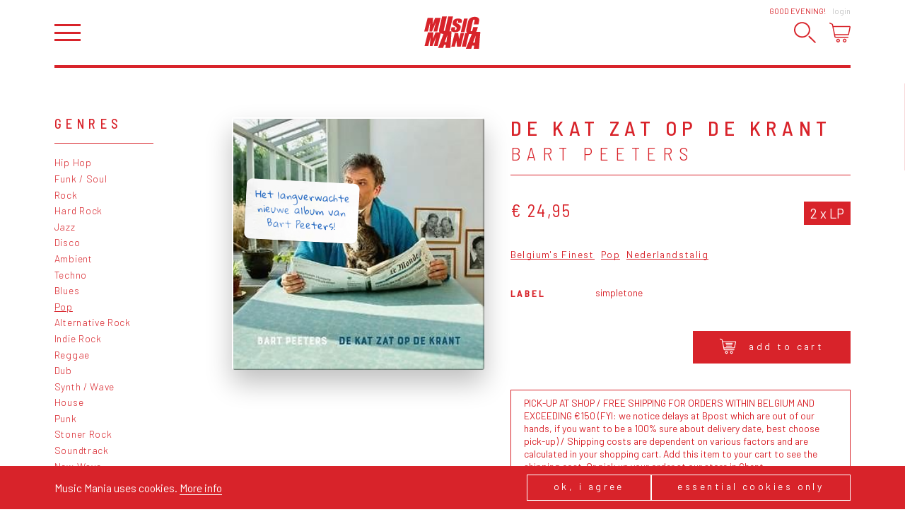

--- FILE ---
content_type: text/html; charset=utf-8
request_url: https://www.musicmaniarecords.be/518-bart-peeters/10366-de-kat-zat-op-de-krant/
body_size: 18546
content:
<!DOCTYPE html><!--[if IE 7]><html class="ie ie7 nojs" lang="en"><![endif]--><!--[if IE 8]><html class="ie ie8 nojs" lang="en"><![endif]--><!--[if IE 9]><html class="ie ie9 nojs" lang="en"><![endif]--><!--[if IE 10]><html class="ie ie10 nojs" lang="en"><![endif]--><html lang="en" class="nojs"><head><meta charset="UTF-8" /><base href="https://www.musicmaniarecords.be/" /><!--[if lte IE 8]><script src="js/dry/3p/html5shiv.js"></script><![endif]--><script>document.documentElement.className = document.documentElement.className.replace( "nojs", "js" );</script><title>De Kat Zat Op De Krant, Bart Peeters – 2 x LP – Music Mania Records – Ghent</title>            <link rel="stylesheet" href="style/dry/utils-ae2ea7f40f.css" /><link href="https://fonts.googleapis.com/css?family=Barlow:300,400,500,700|Barlow+Semi+Condensed:300,400,500|Gloria+Hallelujah" rel="stylesheet" /><link rel="stylesheet" href="build/css/style-fa682e26d1.css" /><link rel="apple-touch-icon" sizes="57x57" href="build/favicons/apple-touch-icon-57x57.png" /><link rel="apple-touch-icon" sizes="60x60" href="build/favicons/apple-touch-icon-60x60.png" /><link rel="apple-touch-icon" sizes="72x72" href="build/favicons/apple-touch-icon-72x72.png" /><link rel="apple-touch-icon" sizes="76x76" href="build/favicons/apple-touch-icon-76x76.png" /><link rel="apple-touch-icon" sizes="114x114" href="build/favicons/apple-touch-icon-114x114.png" /><link rel="apple-touch-icon" sizes="120x120" href="build/favicons/apple-touch-icon-120x120.png" /><link rel="apple-touch-icon" sizes="144x144" href="build/favicons/apple-touch-icon-144x144.png" /><link rel="apple-touch-icon" sizes="152x152" href="build/favicons/apple-touch-icon-152x152.png" /><link rel="apple-touch-icon" sizes="180x180" href="build/favicons/apple-touch-icon-180x180.png" /><link rel="icon" type="image/png" href="build/favicons/favicon-32x32.png" sizes="32x32" /><link rel="icon" type="image/png" href="build/favicons/android-chrome-192x192.png" sizes="192x192" /><link rel="icon" type="image/png" href="build/favicons/favicon-16x16.png" sizes="16x16" /><link rel="shortcut icon" href="build/favicons/favicon.ico" /><meta name="robots" content="index, follow" /><meta name="author" content="Tallieu & Tallieu" /><meta name="viewport" content="width=device-width, initial-scale=1.0" /><meta name="google_tagmanager_id" content="GTM-PVT3XWDM" /><meta name="description" content="De Kat Zat Op De Krant by Bart Peeters on 2 x LP. Pop,  Nederlandstalig.  Available online." /><meta name="keywords" content="vinyl, LP, records, record store, ghent, webshop, music shop, CD, recordshop, music mania" /><meta name="robots" content="index, follow" /><meta property="og:image" content="https://www.musicmaniarecords.be/media/og-image/112536-bart-peeters-de-kat-zat-op-de-krant.jpg" /><meta property="og:image:width" content="1200" /><meta property="og:image:height" content="630" /><meta property="og:title" content="De Kat Zat Op De Krant by Bart Peeters" /><meta property="og:description" content="Music Mania Records – Ghent: De Kat Zat Op De Krant by Bart Peeters on 2 x LP. Pop,  Nederlandstalig.  Available online." /><meta property="og:site_name" content="Music Mania Records – Rock &amp; Grooves since 1969" /><meta name="theme-color" content="#d8232a" /><script>!function(f,b,e,v,n,t,s)
		{if(f.fbq)return;n=f.fbq=function(){n.callMethod?
		n.callMethod.apply(n,arguments):n.queue.push(arguments)};
		if(!f._fbq)f._fbq=n;n.push=n;n.loaded=!0;n.version='2.0';
		n.queue=[];t=b.createElement(e);t.async=!0;
		t.src=v;s=b.getElementsByTagName(e)[0];
		s.parentNode.insertBefore(t,s)}(window,document,'script',
		'https://connect.facebook.net/en_US/fbevents.js');
		fbq('init', '2055504921368867');</script><noscript><img height="1" width="1" src="https://www.facebook.com/tr?id=2055504921368867&ev=PageView&noscript=1"/></noscript><script>fbq('track', 'PageView');
		
	fbq('track', 'ViewContent');</script><script type="application/ld+json">{
			"@context": "http://schema.org",
			"@type": "WebSite",
			"name": "Music Mania Records",
			"url": "https://www.musicmaniarecords.be/",
			"potentialAction": {
				"@type": "SearchAction",
				"target": "https://www.musicmaniarecords.be/search/?k={k}",
				"query-input": "required name=k"
			}
		}</script><script type="application/ld+json">{"@context":"http:\/\/schema.org\/","@type":"MusicAlbum","@id":"https:\/\/www.musicmaniarecords.be\/518-bart-peeters\/10366-de-kat-zat-op-de-krant\/","name":"De Kat Zat Op De Krant","description":"De Kat Zat Op De Krant is a release by Bart Peeters","url":"https:\/\/www.musicmaniarecords.be\/518-bart-peeters\/10366-de-kat-zat-op-de-krant\/","byArtist":{"@type":"MusicGroup","@id":"https:\/\/www.musicmaniarecords.be\/518-bart-peeters\/","name":"Bart Peeters","url":"https:\/\/www.musicmaniarecords.be\/518-bart-peeters\/"},"offers":{"@type":"Offer","price":"24.95","priceCurrency":"EUR","itemCondition":"http:\/\/schema.org\/NewCondition","availability":"InStock","seller":{"@type":"Organization","name":"Music Mania Records","url":"https:\/\/www.musicmaniarecords.be\/"}},"potentialAction":{"@type":"BuyAction","target":{"@type":"EntryPoint","urlTemplate":"https:\/\/www.musicmaniarecords.be\/518-bart-peeters\/10366-de-kat-zat-op-de-krant\/","actionPlatform":["http:\/\/schema.org\/DesktopWebPlatform","http:\/\/schema.org\/MobileWebPlatform"]}},"datePublished":"2021-08-17","image":{"@type":"ImageObject","url":"https:\/\/www.musicmaniarecords.be\/media\/coverart-big\/112536-bart-peeters-de-kat-zat-op-de-krant.jpg"},"thumbnailUrl":"https:\/\/www.musicmaniarecords.be\/media\/coverart\/112536-bart-peeters-de-kat-zat-op-de-krant.jpg","numTracks":16,"track":[{"@type":"MusicRecording","name":"Trouwens & Daarbij","duration":"03:09"},{"@type":"MusicRecording","name":"Genstertje","duration":"03:41"},{"@type":"MusicRecording","name":"Zilvermeer","duration":"03:26"},{"@type":"MusicRecording","name":"Dat Komt Door Jou","duration":"03:59"},{"@type":"MusicRecording","name":"Winterdip","duration":"03:37"},{"@type":"MusicRecording","name":"Wat Mag Er Nog Wel?","duration":"03:19"},{"@type":"MusicRecording","name":"Wat Een Gek Er Voor Geeft","duration":"02:59"},{"@type":"MusicRecording","name":"Je Nam Je Jas","duration":"03:29"},{"@type":"MusicRecording","name":"Voor De Zon Weer Opkomt","duration":"04:35"},{"@type":"MusicRecording","name":"De Kat Zat Op De Krant","duration":"03:48"},{"@type":"MusicRecording","name":"Schuil Dan Bij Mij","duration":"04:00"},{"@type":"MusicRecording","name":"Brombeer","duration":"03:09"},{"@type":"MusicRecording","name":"In Een Droom Vannacht","duration":"03:50"},{"@type":"MusicRecording","name":"De V.A.R.","duration":"03:00"},{"@type":"MusicRecording","name":"Dingen Die Er Niet Toe Doen","duration":"03:52"},{"@type":"MusicRecording","name":"Het Grote Geheel","duration":"03:46"}],"genre":"https:\/\/www.musicmaniarecords.be\/genre\/pop\/","keywords":"Belgium's Finest "}</script></head><body class="" ><div id="wrapper"><nav id="main-nav" class="slideout-panel-left" role="navigation"><div class="slideout-panel-header"><button class="slideout-panel-header-close-btn trigger-close-nav">Close</button></div><ul class="main"><li class="active"><a href="shop/" title="Shop">Shop</a></li><li><a href="shop/giftcard/" title="Gift card">Gift card</a></li><li><a href="stay-updated/" title="Stay Updated">Stay Updated</a></li><li><a href="labels/" title="Labels">Labels</a></li><li><a href="about/" title="About">About</a></li><li><a href="news/" title="News">News</a></li><li><a href="agenda/" title="Agenda">Agenda</a></li><li><a href="contact/" title="Contact">Contact</a></li></ul><ul class="footer"><li><a href="cookies-privacy/" title="Cookies &amp; Privacy">Cookies &amp; Privacy</a></li><li><a href="general-conditions/" title="General conditions">General conditions</a></li><li><a href="shipping-returns/" title="Shipping &amp; Returns">Shipping &amp; Returns</a></li></ul></nav><header id="header"><div class="wrap"><h1 id="logo"><a href="shop/" title="Music Mania Records – Rock &amp; Grooves since 1969"><span>Vinyl record store Music Mania Records Ghent</span><svg xmlns="http://www.w3.org/2000/svg" viewBox="-67.603 -36.169 150 86.173"><path class="accent" d="M7.746-15.837c0.27,1.19,0.755,2.12,1.46,2.792c0.7,0.676,2.21,1.748,4.534,3.22c2.324,1.46,3.745,2.503,4.253,3.135
	c0.484,0.638,0.484,1.985-0.035,4.049c-0.247,0.937-0.598,1.647-1.07,2.121c-0.463,0.474-1.061,0.716-1.771,0.716
	c-0.722,0-1.173-0.186-1.364-0.558c-0.187-0.373-0.112-1.212,0.214-2.521l1.082-4.248L4.982-7.125L4.407-4.846
	c-0.66,2.605-0.852,4.613-0.575,6.029c0.276,1.415,1.319,2.577,3.135,3.497c1.816,0.913,4.167,1.364,7.066,1.364
	c2.628-0.006,5.041-0.406,7.219-1.201c2.188-0.795,3.779-1.782,4.771-2.961c0.993-1.173,1.793-3.005,2.425-5.487
	c0.857-3.412,0.869-5.882,0.022-7.416c-0.857-1.534-3.384-3.485-7.579-5.854c-1.466-0.823-2.301-1.534-2.505-2.121
	c-0.202-0.592-0.169-1.478,0.124-2.645c0.237-0.909,0.563-1.585,1.004-2.036c0.429-0.446,0.971-0.671,1.603-0.671
	c0.586,0,0.97,0.164,1.127,0.501c0.17,0.333,0.091,1.105-0.202,2.323l-0.667,2.611l10.062-0.012l0.349-1.375
	c0.699-2.769,0.88-4.738,0.52-5.888c-0.339-1.156-1.41-2.114-3.192-2.87c-1.781-0.762-4.072-1.139-6.88-1.139
	c-2.561,0-4.839,0.355-6.824,1.049c-1.99,0.7-3.548,1.664-4.669,2.898c-1.128,1.235-2.024,3.187-2.695,5.854
	C7.57-18.544,7.475-17.027,7.746-15.837 M24.793,24.573L22.56,8.276l-9.254,0.006L4.255,44.516l9.35-0.012l4.117-16.466l1.68,16.454
	h9.769l9.046-36.231l-9.351,0.004L24.793,24.573z M29.373,6.15l9.756-0.011l8.572-36.234l-9.745,0.011L29.373,6.15z M-8.693,31.995
	h-4.348c1.28-3.878,3.564-10.083,6.858-18.586C-7.261,20.818-8.096,27.012-8.693,31.995 M-1.114,3.641
	c0.417-0.615,0.75-1.218,0.992-1.816c0.553-1.387,1.218-3.8,2.002-7.229l6.874-30.267L-3.951-35.66l-7.59,33.414
	c-0.513,2.256-0.953,3.694-1.319,4.297c-0.362,0.609-0.937,0.914-1.726,0.914c-0.694,0-1.089-0.276-1.19-0.824
	c-0.102-0.553,0.073-1.815,0.524-3.795l7.721-34l-12.706,0.012l-6.085,26.798c-1.162,5.109-1.827,8.465-1.985,10.055
	c-0.164,1.596,0.147,3.107,0.925,4.545c0.135,0.254,0.299,0.491,0.479,0.728l-10.799,0.011l-6.846,16.929l0.711-9.229
	c0.225-2.95,0.422-5.517,0.592-7.693l-14.409,0.017l-9.057,36.228l9.762-0.01l6.035-23.94l-1.969,23.94h7.016l9.925-24.471
	l-6.062,24.459l9.762-0.012l8.437-33.762c0.203,0.1,0.412,0.201,0.626,0.298c1.867,0.822,4.111,1.258,6.728,1.32L-30.839,47.81
	h13.343l2.616-7.964h4.754l-1.19,7.952l13.157-0.012l3.04-44.15L-1.114,3.641z M66.435,33.755h-4.646
	c1.365-3.947,3.812-10.229,7.332-18.864C67.958,22.408,67.066,28.703,66.435,33.755 M70.021,4.983
	c0.339-0.412,0.654-0.84,0.914-1.28c1.139-1.9,2.222-5.12,3.259-9.66l0.384-1.708l-12.35,0.011L60.953-2.1
	c-0.552,2.43-1.048,3.97-1.488,4.63c-0.429,0.654-1.104,0.987-2.03,0.987c-0.959,0-1.5-0.328-1.624-0.976
	c-0.124-0.648,0.057-2.036,0.542-4.162l4.669-20.347c0.495-2.216,0.97-3.66,1.398-4.325s1.149-1.003,2.166-1.003
	c0.901,0,1.421,0.271,1.566,0.817c0.136,0.547-0.045,1.924-0.553,4.123l-1.737,7.568L76.226-14.8l0.946-4.134
	c0.925-4.055,1.241-7.049,0.948-8.973c-0.316-1.923-1.501-3.524-3.565-4.81c-2.074-1.28-4.939-1.923-8.57-1.923
	c-2.685,0.005-5.155,0.428-7.411,1.263c-2.256,0.84-4.139,1.984-5.627,3.446c-1.512,1.455-2.55,2.972-3.148,4.545
	c-0.597,1.574-1.25,3.931-1.974,7.078L44.892-5.551c-0.969,4.281-1.329,7.484-1.048,9.609c0.214,1.703,1.015,3.102,2.38,4.212
	L41.08,8.276l-8.91,36.239l10.58-0.023l8.392-34.067c1.397,0.288,2.988,0.435,4.759,0.429c0.959,0,1.884-0.062,2.787-0.168
	L42.795,49.793l14.233-0.01l2.798-8.064h5.075l-1.274,8.053H77.68l3.485-44.794L70.021,4.983z M-38.644-31.995l-6.847,16.918
	l0.716-9.227c0.226-2.949,0.423-5.509,0.592-7.692l-14.415,0.017l-9.006,36.2h9.716l6.034-23.923L-53.82,4.222h7.015l9.92-24.453
	l-6.057,24.453h6.778h2.978l9.057-36.234L-38.644-31.995z"/></svg></a></h1><div class="user-panel"><span class="user-panel-greeting-short">Hi</span><span class="user-panel-greeting-long">Good evening</span>!<a class="link" href="users/login/" title="Login">Login</a></div><div class="header-wrap"><button id="hamburger" class="trigger-open-nav"></button><div id="side-nav"><button class="trigger-search"><svg version="1.1" xmlns="http://www.w3.org/2000/svg" xmlns:xlink="http://www.w3.org/1999/xlink" x="0px" y="0px"
	 viewBox="0 0 503.6 499.6" style="enable-background:new 0 0 503.6 499.6;" xml:space="preserve"><path class="accent" d="M186.1,31.7c82.7,0,154.3,69.1,154.3,154.3s-69.2,154.5-154.5,154.5s-154.2-69-154.2-154.3
	C31.7,100.9,100.8,31.7,186.1,31.7C186,31.7,186,31.7,186.1,31.7 M186.1,0C83.3,0.1-0.1,83.5,0,186.3c0,74.8,44.8,142.2,113.6,171.4
	c94.9,39.5,203.9-5.4,243.5-100.2c39.2-94.3-4.7-202.5-98.6-242.8C235.7,5,211.1,0,186.1,0L186.1,0L186.1,0z"/><path class="accent" d="M495.9,491.8L495.9,491.8c-6.4,6.4-16.9,6.4-23.3,0L336.8,356c-6.4-6.4-6.4-16.9,0-23.3h0c6.4-6.4,16.9-6.4,23.3,0
	l135.8,135.8C502.3,474.8,502.3,485.3,495.9,491.8z"/></svg></button><button class="trigger-cart"><svg viewBox="0 0 29.999 27.986">    <path class="accent" d="M12.386,22.744c-1.433,0-2.598,1.176-2.598,2.621s1.165,2.621,2.598,2.621s2.599-1.176,2.599-2.621
    C14.983,23.92,13.818,22.744,12.386,22.744 M12.386,26.523c-0.633,0-1.147-0.52-1.147-1.158s0.515-1.158,1.147-1.158
	c0.632,0,1.147,0.52,1.147,1.158S13.018,26.523,12.386,26.523"/><path class="accent" d="M21.633,22.744c-1.433,0-2.598,1.176-2.598,2.621s1.165,2.621,2.598,2.621
	c1.432,0,2.598-1.176,2.598-2.621S23.064,22.744,21.633,22.744 M21.633,26.523c-0.633,0-1.147-0.52-1.147-1.158
	s0.515-1.158,1.147-1.158c0.632,0,1.147,0.52,1.147,1.158S22.265,26.523,21.633,26.523"/><path class="filled" id="SVGID_21_" d="M23.173,7.807H11.327c-0.457,0-0.827,0.338-0.827,0.756s0.37,0.758,0.827,0.758h11.846
	C23.63,9.321,24,8.981,24,8.563S23.63,7.807,23.173,7.807"/><path class="filled" d="M22.005,13.104h-9.51c-0.412,0-0.745,0.339-0.745,0.757s0.333,0.757,0.745,0.757h9.51
	c0.412,0,0.745-0.339,0.745-0.757S22.417,13.104,22.005,13.104"/><path class="filled" d="M22.715,10.329H12.186c-0.406,0-0.735,0.339-0.735,0.757s0.329,0.757,0.735,0.757h10.529
	c0.406,0,0.735-0.339,0.735-0.757S23.121,10.329,22.715,10.329"/><path class="accent" d="M29.668,5.338c-0.28-0.346-0.697-0.545-1.142-0.545H5.583L5.119,2.532
	c-0.096-0.472-0.416-0.868-0.856-1.06L1.03,0.062c-0.373-0.163-0.808,0.009-0.97,0.384C-0.101,0.821,0.07,1.257,0.443,1.42
	l3.233,1.411L7.24,20.223c0.141,0.686,0.748,1.182,1.442,1.182H26.33c0.407,0,0.736-0.33,0.736-0.74
	c0-0.408-0.329-0.74-0.736-0.74H8.683L8.25,17.809h18.216c0.696,0,1.304-0.498,1.443-1.182l2.06-10.054
	C30.059,6.135,29.949,5.685,29.668,5.338z M26.466,16.328H7.946L5.886,6.274h22.641L26.466,16.328z"/></svg></button></div></div></div></header><div id="main"><div class="wrap"><div id="search-bar"><div class="search-bar-wrap"><form method="get" action="search/" id="search-form"><fieldset class="required"><label for="input_k">K</label><input type="text" name="k" id="input_k" placeholder="Try &quot;Oneness Of Juju&quot;" required="" value="" /></fieldset><button class="submit " type="submit"  form="search-form">Search</button></form><div id="autosuggest-socket"></div></div></div><div class="shop-page"><nav class="shop-page__nav"><div class="shop-nav"><div class="shop-nav__title">Genres</div><ul><li><a href="genre/hip-hop/" title="Hip Hop">Hip Hop</a></li><li><a href="genre/funk-soul/" title="Funk / Soul">Funk / Soul</a></li><li><a href="genre/rock/" title="Rock">Rock</a></li><li><a href="genre/hard-rock/" title="Hard Rock">Hard Rock</a></li><li><a href="genre/jazz/" title="Jazz">Jazz</a></li><li><a href="genre/disco/" title="Disco">Disco</a></li><li><a href="genre/ambient/" title="Ambient">Ambient</a></li><li><a href="genre/techno/" title="Techno">Techno</a></li><li><a href="genre/blues/" title="Blues">Blues</a></li><li class="active"><a href="genre/pop/" title="Pop">Pop</a></li><li><a href="genre/alternative-rock/" title="Alternative Rock">Alternative Rock</a></li><li><a href="genre/indie-rock/" title="Indie Rock">Indie Rock</a></li><li><a href="genre/reggae/" title="Reggae">Reggae</a></li><li><a href="genre/dub/" title="Dub">Dub</a></li><li><a href="genre/synth-wave/" title="Synth / Wave">Synth / Wave</a></li><li><a href="genre/house/" title="House">House</a></li><li><a href="genre/punk/" title="Punk">Punk</a></li><li><a href="genre/stoner-rock/" title="Stoner Rock">Stoner Rock</a></li><li><a href="genre/soundtrack/" title="Soundtrack">Soundtrack</a></li><li><a href="genre/new-wave/" title="New Wave">New Wave</a></li><li><a href="genre/contemporary-jazz/" title="Contemporary Jazz">Contemporary Jazz</a></li><li><a href="genre/kraut/" title="Kraut">Kraut</a></li><li><a href="genre/modern-classical/" title="Modern Classical">Modern Classical</a></li><li><a href="genre/heavy-metal/" title="Heavy Metal">Heavy Metal</a></li><li><a href="genre/library/" title="Library">Library</a></li><li><a href="genre/world-music/" title="World Music">World Music</a></li><li><a href="genre/french-chanson/" title="French / Chanson">French / Chanson</a></li><li class="active"><a href="genre/nederlandstalig/" title="Nederlandstalig">Nederlandstalig</a></li></ul></div><div class="shop-nav"><div class="shop-nav__title">Tags</div><ul><li><a href="tag/highlight-2026/" title="Highlight 2026">Highlight 2026</a></li><li><a href="tag/highlight-2025/" title="Highlight 2025">Highlight 2025</a></li><li><a href="tag/music-mania-exclusive/" title="Music Mania Exclusive">Music Mania Exclusive</a></li><li class="active"><a href="tag/belgian-s-finest/" title="Belgium's Finest ">Belgium's Finest </a></li><li><a href="tag/music-mania-classic/" title="Music Mania Classics">Music Mania Classics</a></li><li><a href="tag/indie-only/" title="Indie Only">Indie Only</a></li><li><a href="tag/box-sets/" title="Box Sets">Box Sets</a></li><li><a href="tag/music-mania-records/" title="Music Mania Records">Music Mania Records</a></li><li><a href="tag/mania-dub/" title="Mania Dub">Mania Dub</a></li><li><a href="tag/merchandise/" title="Record Players, Tech &amp; Merchandise">Record Players, Tech &amp; Merchandise</a></li><li><a href="3-merchandise/" title="Merchandise">Merchandise</a></li></ul></div></nav><div class="shop-page__content"><article class="release-view"><div class="release-coverart"><div class="coverart coverart--variation-2"><div class="coverart coverart__img"><img src="media/coverart-big/112536-bart-peeters-de-kat-zat-op-de-krant.jpg" alt="De Kat Zat Op De Krant" /></div><div class="coverart__sticker">Het langverwachte nieuwe album van Bart Peeters!</div></div></div><div class="release-info"><header><h1>De Kat Zat Op De Krant</h1><h2><a href="518-bart-peeters/" title="Bart Peeters">Bart Peeters<span class="arrow"></span></a></h2></header><div class="release-price-format-wrap">                    <div class="release-price">                                                    <span class="price">€ 24,95</span>                                            </div><ul class="release-formats"><li>2 x LP</li></ul></div><div class="release-tag-cloud"><ul class="tag-cloud"><li class="tag-cloud__item"><a class="tag tag--compact tag--simple" href="tag/belgian-s-finest/" title="Belgium's Finest ">Belgium's Finest </a></li><li class="tag-cloud__item"><a class="tag tag--compact tag--simple" href="genre/pop/" title="Pop">Pop</a></li><li class="tag-cloud__item"><a class="tag tag--compact tag--simple" href="genre/nederlandstalig/" title="Nederlandstalig">Nederlandstalig</a></li></ul></div><dl class="data-list"><dt class="data-list__key">Label</dt><dd class="data-list__value">Simpletone</dd></dl><div class="release-add-to-cart"><div class="release-price"><div class="button-group button-group--alternate-direction"><div class="button-group__btn"><button class="button trigger-cart-add" data-item-type="release" data-item-id="10366"><span class="release-add-to-cart-btn-icon"><svg viewBox="0 0 29.999 27.986">    <path class="accent" d="M12.386,22.744c-1.433,0-2.598,1.176-2.598,2.621s1.165,2.621,2.598,2.621s2.599-1.176,2.599-2.621
    C14.983,23.92,13.818,22.744,12.386,22.744 M12.386,26.523c-0.633,0-1.147-0.52-1.147-1.158s0.515-1.158,1.147-1.158
	c0.632,0,1.147,0.52,1.147,1.158S13.018,26.523,12.386,26.523"/><path class="accent" d="M21.633,22.744c-1.433,0-2.598,1.176-2.598,2.621s1.165,2.621,2.598,2.621
	c1.432,0,2.598-1.176,2.598-2.621S23.064,22.744,21.633,22.744 M21.633,26.523c-0.633,0-1.147-0.52-1.147-1.158
	s0.515-1.158,1.147-1.158c0.632,0,1.147,0.52,1.147,1.158S22.265,26.523,21.633,26.523"/><path class="filled" id="SVGID_21_" d="M23.173,7.807H11.327c-0.457,0-0.827,0.338-0.827,0.756s0.37,0.758,0.827,0.758h11.846
	C23.63,9.321,24,8.981,24,8.563S23.63,7.807,23.173,7.807"/><path class="filled" d="M22.005,13.104h-9.51c-0.412,0-0.745,0.339-0.745,0.757s0.333,0.757,0.745,0.757h9.51
	c0.412,0,0.745-0.339,0.745-0.757S22.417,13.104,22.005,13.104"/><path class="filled" d="M22.715,10.329H12.186c-0.406,0-0.735,0.339-0.735,0.757s0.329,0.757,0.735,0.757h10.529
	c0.406,0,0.735-0.339,0.735-0.757S23.121,10.329,22.715,10.329"/><path class="accent" d="M29.668,5.338c-0.28-0.346-0.697-0.545-1.142-0.545H5.583L5.119,2.532
	c-0.096-0.472-0.416-0.868-0.856-1.06L1.03,0.062c-0.373-0.163-0.808,0.009-0.97,0.384C-0.101,0.821,0.07,1.257,0.443,1.42
	l3.233,1.411L7.24,20.223c0.141,0.686,0.748,1.182,1.442,1.182H26.33c0.407,0,0.736-0.33,0.736-0.74
	c0-0.408-0.329-0.74-0.736-0.74H8.683L8.25,17.809h18.216c0.696,0,1.304-0.498,1.443-1.182l2.06-10.054
	C30.059,6.135,29.949,5.685,29.668,5.338z M26.466,16.328H7.946L5.886,6.274h22.641L26.466,16.328z"/></svg></span>Add to cart</button></div></div></div>                                            <div class="note">                            PICK-UP AT SHOP / FREE SHIPPING FOR ORDERS WITHIN BELGIUM AND EXCEEDING €150 (FYI: we notice delays at Bpost which are out of our hands, if you want to be a 100% sure about delivery date, best choose pick-up)  / Shipping costs are dependent on various factors and are calculated in your shopping cart. Add this item to your cart to see the shipping cost. Or pick up your order at our store in Ghent.                         </div>                    </div></div></article><section class="content-block-deprecated"><h2>Description</h2><div class="wysiwyg"><p>Op 1 oktober 2021 komt <strong>het langverwachte nieuwe album <em>‘De kat zat op de krant’</em></strong> <strong>van Bart Peeters</strong> uit. Zijn eerste studio album sinds ‘Brood voor morgenvroeg’ in 2017.&nbsp;</p><p>De tussendoortjes met het Pop-up koor van Hans Primusz en Bart Peeters Deluxe live in de Lotto Arena toonden dat de steun en de devotie van zijn publiek amper grenzen kent.&nbsp;</p><p>Op het album ‘De kat zat op de krant’ keert Bart <strong>terug naar de essentie</strong>. <strong>Slimme teksten en verhalen </strong>waar iedereen zich in herkent. <strong>Herkenbare melodietjes</strong>. Bart’s ongebreidelde enthousiasme en de kunst om een gevoelige snaar te raken.</p></div></section><section class="content-block-deprecated"><h2>Tracklist</h2><div class="release-tracklist"><div class="tracklist-group"><h3 class="group-title"> A</h3><ul><li><span class="track-position">1.</span><span class="track-title">Trouwens &amp; Daarbij</span><span class="track-duration">03:09</span></li><li><span class="track-position">2.</span><span class="track-title">Genstertje</span><span class="track-duration">03:41</span></li><li><span class="track-position">3.</span><span class="track-title">Zilvermeer</span><span class="track-duration">03:26</span></li><li><span class="track-position">4.</span><span class="track-title">Dat Komt Door Jou</span><span class="track-duration">03:59</span></li></ul></div><div class="tracklist-group"><h3 class="group-title"> B</h3><ul><li><span class="track-position">1.</span><span class="track-title">Winterdip</span><span class="track-duration">03:37</span></li><li><span class="track-position">2.</span><span class="track-title">Wat Mag Er Nog Wel?</span><span class="track-duration">03:19</span></li><li><span class="track-position">3.</span><span class="track-title">Wat Een Gek Er Voor Geeft</span><span class="track-duration">02:59</span></li><li><span class="track-position">4.</span><span class="track-title">Je Nam Je Jas</span><span class="track-duration">03:29</span></li></ul></div><div class="tracklist-group"><h3 class="group-title"> C</h3><ul><li><span class="track-position">1.</span><span class="track-title">Voor De Zon Weer Opkomt</span><span class="track-duration">04:35</span></li><li><span class="track-position">2.</span><span class="track-title">De Kat Zat Op De Krant</span><span class="track-duration">03:48</span></li><li><span class="track-position">3.</span><span class="track-title">Schuil Dan Bij Mij</span><span class="track-duration">04:00</span></li><li><span class="track-position">4.</span><span class="track-title">Brombeer</span><span class="track-duration">03:09</span></li></ul></div><div class="tracklist-group"><h3 class="group-title"> D</h3><ul><li><span class="track-position">1.</span><span class="track-title">In Een Droom Vannacht</span><span class="track-duration">03:50</span></li><li><span class="track-position">2.</span><span class="track-title">De V.A.R.</span><span class="track-duration">03:00</span></li><li><span class="track-position">3.</span><span class="track-title">Dingen Die Er Niet Toe Doen</span><span class="track-duration">03:52</span></li><li><span class="track-position">4.</span><span class="track-title">Het Grote Geheel</span><span class="track-duration">03:46</span></li></ul></div></div></section><section class="content-block-deprecated"><h2>Videos</h2><ul class="release-videos"><li><a href="https://www.youtube.com/watch?v=DdRKIie7ABc" title="De kat zat op de krant" target="_blank" class="trigger-media-player"><div class="video-thumbnail"><img src="media/video-thumbnail/238726-maxresdefault.jpg" alt="De kat zat op de krant" /></div><div class="video-title">De kat zat op de krant</div></a></li><li><a href="https://www.youtube.com/watch?v=9xZHtnCUVxI" title="Trouwens en daarbij" target="_blank" class="trigger-media-player"><div class="video-thumbnail"><img src="media/video-thumbnail/238727-maxresdefault.jpg" alt="Trouwens en daarbij" /></div><div class="video-title">Trouwens en daarbij</div></a></li><li><a href="https://www.youtube.com/watch?v=66LzbVGLlmk" title="Je nam je jas" target="_blank" class="trigger-media-player"><div class="video-thumbnail"><img src="media/video-thumbnail/238728-maxresdefault.jpg" alt="Je nam je jas" /></div><div class="video-title">Je nam je jas</div></a></li><li><a href="https://www.youtube.com/watch?v=cUb8Zx9DgEg" title="Zilvermeer" target="_blank" class="trigger-media-player"><div class="video-thumbnail"><img src="media/video-thumbnail/238729-maxresdefault.jpg" alt="Zilvermeer" /></div><div class="video-title">Zilvermeer</div></a></li><li><a href="https://www.youtube.com/watch?v=d7e9p5dYGZA" title="Wat mag er nog wel" target="_blank" class="trigger-media-player"><div class="video-thumbnail"><img src="media/video-thumbnail/238730-maxresdefault.jpg" alt="Wat mag er nog wel" /></div><div class="video-title">Wat mag er nog wel</div></a></li><li><a href="https://www.youtube.com/watch?v=JgLRZWQYQm0" title="In een droom vannacht" target="_blank" class="trigger-media-player"><div class="video-thumbnail"><img src="media/video-thumbnail/238731-maxresdefault.jpg" alt="In een droom vannacht" /></div><div class="video-title">In een droom vannacht</div></a></li><li><a href="https://www.youtube.com/watch?v=BlAmZYn7K8c" title="De V.A.R." target="_blank" class="trigger-media-player"><div class="video-thumbnail"><img src="media/video-thumbnail/238732-maxresdefault.jpg" alt="De V.A.R." /></div><div class="video-title">De V.A.R.</div></a></li><li><a href="https://www.youtube.com/watch?v=Q4jNEZeMFR0" title="Winterdip" target="_blank" class="trigger-media-player"><div class="video-thumbnail"><img src="media/video-thumbnail/238733-maxresdefault.jpg" alt="Winterdip" /></div><div class="video-title">Winterdip</div></a></li><li><a href="https://www.youtube.com/watch?v=THKOqHRfYVA" title="Schuil dan bij mij" target="_blank" class="trigger-media-player"><div class="video-thumbnail"><img src="media/video-thumbnail/238734-maxresdefault.jpg" alt="Schuil dan bij mij" /></div><div class="video-title">Schuil dan bij mij</div></a></li><li><a href="https://www.youtube.com/watch?v=6ahGty3rzUE" title="Dingen die er niet toe doen" target="_blank" class="trigger-media-player"><div class="video-thumbnail"><img src="media/video-thumbnail/238735-maxresdefault.jpg" alt="Dingen die er niet toe doen" /></div><div class="video-title">Dingen die er niet toe doen</div></a></li><li><a href="https://www.youtube.com/watch?v=wJn66Mn0FQk" title="Wat een gek er voor geeft" target="_blank" class="trigger-media-player"><div class="video-thumbnail"><img src="media/video-thumbnail/238736-maxresdefault.jpg" alt="Wat een gek er voor geeft" /></div><div class="video-title">Wat een gek er voor geeft</div></a></li><li><a href="https://www.youtube.com/watch?v=WImwrHpmvU8" title="Het grote geheel" target="_blank" class="trigger-media-player"><div class="video-thumbnail"><img src="media/video-thumbnail/238737-maxresdefault.jpg" alt="Het grote geheel" /></div><div class="video-title">Het grote geheel</div></a></li><li><a href="https://www.youtube.com/watch?v=iXGzswIrrXQ" title="Bart Peeters - Genstertje" target="_blank" class="trigger-media-player"><div class="video-thumbnail"><img src="media/video-thumbnail/112562-maxresdefault.jpg" alt="Bart Peeters - Genstertje" /></div><div class="video-title">Bart Peeters - Genstertje</div></a></li><li><a href="https://www.youtube.com/watch?v=HZVL1Kpf3hM" title="Bart Peeters - Winterdip" target="_blank" class="trigger-media-player"><div class="video-thumbnail"><img src="media/video-thumbnail/112563-maxresdefault.jpg" alt="Bart Peeters - Winterdip" /></div><div class="video-title">Bart Peeters - Winterdip</div></a></li><li><a href="https://www.youtube.com/watch?v=u-MeJiuyhnk" title="Bart Peeters - Brombeer" target="_blank" class="trigger-media-player"><div class="video-thumbnail"><img src="media/video-thumbnail/112564-hqdefault.jpg" alt="Bart Peeters - Brombeer" /></div><div class="video-title">Bart Peeters - Brombeer</div></a></li></ul></section><section class="content-block-deprecated"><h2><a href="518-bart-peeters/" title="More by Bart Peeters">More by Bart Peeters</a></h2><div class="content-wrap"><ul class="release-detail-list"><li class="release" id="release" data-item-id="7312"><a href="518-bart-peeters/7312-slimmer-dan-de-zanger/" title="Slimmer Dan De Zanger by Bart Peeters"><div class="release-cover trigger-load-image"  data-image-src="media/coverart/92235-slimmer-dan-de-zanger.jpg"><img src="[data-uri]" alt="Slimmer Dan De Zanger by Bart Peeters" title="Slimmer Dan De Zanger by Bart Peeters" /></div><div class="release-content"><div><span class="release-title">Slimmer Dan De Zanger</span><span class="release-artist-name">Bart Peeters</span></div><ul class="release-detail-list-formats"><li>LP</li></ul><div class="release-labels"></div><div class="release-price-wrap"><div><span class="release-price">€ 24,95</span></div><div class="release-price-extra"><button class="release-cart trigger-cart-add" data-item-type="release" data-item-id="7312"><svg viewBox="0 0 29.999 27.986">    <path class="accent" d="M12.386,22.744c-1.433,0-2.598,1.176-2.598,2.621s1.165,2.621,2.598,2.621s2.599-1.176,2.599-2.621
    C14.983,23.92,13.818,22.744,12.386,22.744 M12.386,26.523c-0.633,0-1.147-0.52-1.147-1.158s0.515-1.158,1.147-1.158
	c0.632,0,1.147,0.52,1.147,1.158S13.018,26.523,12.386,26.523"/><path class="accent" d="M21.633,22.744c-1.433,0-2.598,1.176-2.598,2.621s1.165,2.621,2.598,2.621
	c1.432,0,2.598-1.176,2.598-2.621S23.064,22.744,21.633,22.744 M21.633,26.523c-0.633,0-1.147-0.52-1.147-1.158
	s0.515-1.158,1.147-1.158c0.632,0,1.147,0.52,1.147,1.158S22.265,26.523,21.633,26.523"/><path class="filled" id="SVGID_21_" d="M23.173,7.807H11.327c-0.457,0-0.827,0.338-0.827,0.756s0.37,0.758,0.827,0.758h11.846
	C23.63,9.321,24,8.981,24,8.563S23.63,7.807,23.173,7.807"/><path class="filled" d="M22.005,13.104h-9.51c-0.412,0-0.745,0.339-0.745,0.757s0.333,0.757,0.745,0.757h9.51
	c0.412,0,0.745-0.339,0.745-0.757S22.417,13.104,22.005,13.104"/><path class="filled" d="M22.715,10.329H12.186c-0.406,0-0.735,0.339-0.735,0.757s0.329,0.757,0.735,0.757h10.529
	c0.406,0,0.735-0.339,0.735-0.757S23.121,10.329,22.715,10.329"/><path class="accent" d="M29.668,5.338c-0.28-0.346-0.697-0.545-1.142-0.545H5.583L5.119,2.532
	c-0.096-0.472-0.416-0.868-0.856-1.06L1.03,0.062c-0.373-0.163-0.808,0.009-0.97,0.384C-0.101,0.821,0.07,1.257,0.443,1.42
	l3.233,1.411L7.24,20.223c0.141,0.686,0.748,1.182,1.442,1.182H26.33c0.407,0,0.736-0.33,0.736-0.74
	c0-0.408-0.329-0.74-0.736-0.74H8.683L8.25,17.809h18.216c0.696,0,1.304-0.498,1.443-1.182l2.06-10.054
	C30.059,6.135,29.949,5.685,29.668,5.338z M26.466,16.328H7.946L5.886,6.274h22.641L26.466,16.328z"/></svg></button></div></div></div></a></li><li class="release" id="release" data-item-id="7434"><a href="518-bart-peeters/7434-bart-peeters-deluxe-live-in-de-lotto-arena/" title="Bart Peeters Deluxe - Live In De Lotto Arena by Bart Peeters"><div class="release-cover trigger-load-image"  data-image-src="media/coverart/92950-bart-peeters-live-in-de-lotto-arena.jpg"><img src="[data-uri]" alt="Bart Peeters Deluxe - Live In De Lotto Arena by Bart Peeters" title="Bart Peeters Deluxe - Live In De Lotto Arena by Bart Peeters" /></div><div class="release-content"><div><span class="release-title">Bart Peeters Deluxe - Live In De Lotto Arena</span><span class="release-artist-name">Bart Peeters</span></div><ul class="release-detail-list-formats"><li>CD</li></ul><div class="release-labels"><span class="label">Out of stock</span></div><div class="release-price-wrap"><div><span class="release-price">€ 22,95</span></div><div class="release-price-extra"></div></div></div></a></li><li class="release" id="release" data-item-id="6869"><a href="518-bart-peeters/6869-de-hemel-in-het-klad/" title="De Hemel In Het Klad by Bart Peeters"><div class="release-cover trigger-load-image"  data-image-src="media/coverart/89461-de-hemel-in-het-klad.jpg"><img src="[data-uri]" alt="De Hemel In Het Klad by Bart Peeters" title="De Hemel In Het Klad by Bart Peeters" /></div><div class="release-content"><div><span class="release-title">De Hemel In Het Klad</span><span class="release-artist-name">Bart Peeters</span></div><ul class="release-detail-list-formats"><li>LP</li></ul><div class="release-labels"><span class="label">Out of stock</span></div><div class="release-price-wrap"><div><span class="release-price">€ 24,95</span></div><div class="release-price-extra"></div></div></div></a></li><li class="release" id="release" data-item-id="6868"><a href="518-bart-peeters/6868-het-plaatje-van-bart-peeters-14-nummers-uit-zonder-circus/" title="Het Plaatje Van Bart Peeters - 14 Nummers Uit &quot;Zonder Circus&quot; by Bart Peeters"><div class="release-cover trigger-load-image"  data-image-src="media/coverart/89460-het-plaatje-van-bart-peeters-14-nummers-uit-zonder-circus.jpg"><img src="[data-uri]" alt="Het Plaatje Van Bart Peeters - 14 Nummers Uit &quot;Zonder Circus&quot; by Bart Peeters" title="Het Plaatje Van Bart Peeters - 14 Nummers Uit &quot;Zonder Circus&quot; by Bart Peeters" /></div><div class="release-content"><div><span class="release-title">Het Plaatje Van Bart Peeters - 14 Nummers Uit &quot;Zonder Circus&quot;</span><span class="release-artist-name">Bart Peeters</span></div><ul class="release-detail-list-formats"><li>LP</li></ul><div class="release-labels"><span class="label">Out of stock</span></div><div class="release-price-wrap"><div><span class="release-price">€ 24,95</span></div><div class="release-price-extra"></div></div></div></a></li><li class="release" id="release" data-item-id="6867"><a href="518-bart-peeters/6867-de-ideale-man/" title="De Ideale Man by Bart Peeters"><div class="release-cover trigger-load-image"  data-image-src="media/coverart/89459-de-ideale-man.jpg"><img src="[data-uri]" alt="De Ideale Man by Bart Peeters" title="De Ideale Man by Bart Peeters" /></div><div class="release-content"><div><span class="release-title">De Ideale Man</span><span class="release-artist-name">Bart Peeters</span></div><ul class="release-detail-list-formats"><li>LP</li></ul><div class="release-labels"><span class="label">Out of stock</span></div><div class="release-price-wrap"><div><span class="release-price">€ 24,95</span></div><div class="release-price-extra"></div></div></div></a></li><li class="release" id="release" data-item-id="6627"><a href="518-bart-peeters/6627-op-de-groei/" title="Op De Groei by Bart Peeters"><div class="release-cover trigger-load-image"  data-image-src="media/coverart/88062-op-de-groei.jpg"><img src="[data-uri]" alt="Op De Groei by Bart Peeters" title="Op De Groei by Bart Peeters" /></div><div class="release-content"><div><span class="release-title">Op De Groei</span><span class="release-artist-name">Bart Peeters</span></div><ul class="release-detail-list-formats"><li>LP</li></ul><div class="release-labels"><span class="label">Out of stock</span></div><div class="release-price-wrap"><div><span class="release-price">€ 23,95</span></div><div class="release-price-extra"></div></div></div></a></li><li class="release" id="release" data-item-id="819"><a href="518-bart-peeters/819-brood-voor-morgenvroeg/" title="Brood Voor Morgenvroeg by Bart Peeters"><div class="release-cover trigger-load-image"  data-image-src="media/coverart/88059-brood.jpg"><img src="[data-uri]" alt="Brood Voor Morgenvroeg by Bart Peeters" title="Brood Voor Morgenvroeg by Bart Peeters" /></div><div class="release-content"><div><span class="release-title">Brood Voor Morgenvroeg</span><span class="release-artist-name">Bart Peeters</span></div><ul class="release-detail-list-formats"><li>LP</li></ul><div class="release-labels"><span class="label">Out of stock</span></div><div class="release-price-wrap"><div><span class="release-price">€ 24,95</span></div><div class="release-price-extra"></div></div></div></a></li></ul></div></section><section class="content-block-deprecated"><h2>You might also like</h2><ul class="release-detail-list"><li class="release" id="release" data-item-id="12200"><a href="156-eefje-de-visser/12200-bitterzoet/" title="Bitterzoet by Eefje de Visser"><div class="release-cover trigger-load-image"  data-image-src="media/coverart/213979-bitterzoet.jpg"><img src="[data-uri]" alt="Bitterzoet by Eefje de Visser" title="Bitterzoet by Eefje de Visser" /></div><div class="release-content"><div><span class="release-title">Bitterzoet</span><span class="release-artist-name">Eefje de Visser</span></div><ul class="release-detail-list-formats"><li>2 x LP</li></ul><div class="release-labels"></div><div class="release-price-wrap"><div><span class="release-price">€ 42,95</span></div><div class="release-price-extra"><button class="release-cart trigger-cart-add" data-item-type="release" data-item-id="12200"><svg viewBox="0 0 29.999 27.986">    <path class="accent" d="M12.386,22.744c-1.433,0-2.598,1.176-2.598,2.621s1.165,2.621,2.598,2.621s2.599-1.176,2.599-2.621
    C14.983,23.92,13.818,22.744,12.386,22.744 M12.386,26.523c-0.633,0-1.147-0.52-1.147-1.158s0.515-1.158,1.147-1.158
	c0.632,0,1.147,0.52,1.147,1.158S13.018,26.523,12.386,26.523"/><path class="accent" d="M21.633,22.744c-1.433,0-2.598,1.176-2.598,2.621s1.165,2.621,2.598,2.621
	c1.432,0,2.598-1.176,2.598-2.621S23.064,22.744,21.633,22.744 M21.633,26.523c-0.633,0-1.147-0.52-1.147-1.158
	s0.515-1.158,1.147-1.158c0.632,0,1.147,0.52,1.147,1.158S22.265,26.523,21.633,26.523"/><path class="filled" id="SVGID_21_" d="M23.173,7.807H11.327c-0.457,0-0.827,0.338-0.827,0.756s0.37,0.758,0.827,0.758h11.846
	C23.63,9.321,24,8.981,24,8.563S23.63,7.807,23.173,7.807"/><path class="filled" d="M22.005,13.104h-9.51c-0.412,0-0.745,0.339-0.745,0.757s0.333,0.757,0.745,0.757h9.51
	c0.412,0,0.745-0.339,0.745-0.757S22.417,13.104,22.005,13.104"/><path class="filled" d="M22.715,10.329H12.186c-0.406,0-0.735,0.339-0.735,0.757s0.329,0.757,0.735,0.757h10.529
	c0.406,0,0.735-0.339,0.735-0.757S23.121,10.329,22.715,10.329"/><path class="accent" d="M29.668,5.338c-0.28-0.346-0.697-0.545-1.142-0.545H5.583L5.119,2.532
	c-0.096-0.472-0.416-0.868-0.856-1.06L1.03,0.062c-0.373-0.163-0.808,0.009-0.97,0.384C-0.101,0.821,0.07,1.257,0.443,1.42
	l3.233,1.411L7.24,20.223c0.141,0.686,0.748,1.182,1.442,1.182H26.33c0.407,0,0.736-0.33,0.736-0.74
	c0-0.408-0.329-0.74-0.736-0.74H8.683L8.25,17.809h18.216c0.696,0,1.304-0.498,1.443-1.182l2.06-10.054
	C30.059,6.135,29.949,5.685,29.668,5.338z M26.466,16.328H7.946L5.886,6.274h22.641L26.466,16.328z"/></svg></button></div></div></div></a></li><li class="release" id="release" data-item-id="17172"><a href="3958-k3/17172-de-3-biggetjes-de-musical/" title="De 3 Biggetjes De Musical by K3"><div class="release-cover trigger-load-image"  data-image-src="media/coverart/229042-de-3-biggetjes-de-musical.jpg"><img src="[data-uri]" alt="De 3 Biggetjes De Musical by K3" title="De 3 Biggetjes De Musical by K3" /></div><div class="release-content"><div><span class="release-title">De 3 Biggetjes De Musical</span><span class="release-artist-name">K3</span></div><ul class="release-detail-list-formats"><li>2 x LP</li></ul><div class="release-labels"></div><div class="release-price-wrap"><div><span class="release-price">€ 34,95</span></div><div class="release-price-extra"><button class="release-cart trigger-cart-add" data-item-type="release" data-item-id="17172"><svg viewBox="0 0 29.999 27.986">    <path class="accent" d="M12.386,22.744c-1.433,0-2.598,1.176-2.598,2.621s1.165,2.621,2.598,2.621s2.599-1.176,2.599-2.621
    C14.983,23.92,13.818,22.744,12.386,22.744 M12.386,26.523c-0.633,0-1.147-0.52-1.147-1.158s0.515-1.158,1.147-1.158
	c0.632,0,1.147,0.52,1.147,1.158S13.018,26.523,12.386,26.523"/><path class="accent" d="M21.633,22.744c-1.433,0-2.598,1.176-2.598,2.621s1.165,2.621,2.598,2.621
	c1.432,0,2.598-1.176,2.598-2.621S23.064,22.744,21.633,22.744 M21.633,26.523c-0.633,0-1.147-0.52-1.147-1.158
	s0.515-1.158,1.147-1.158c0.632,0,1.147,0.52,1.147,1.158S22.265,26.523,21.633,26.523"/><path class="filled" id="SVGID_21_" d="M23.173,7.807H11.327c-0.457,0-0.827,0.338-0.827,0.756s0.37,0.758,0.827,0.758h11.846
	C23.63,9.321,24,8.981,24,8.563S23.63,7.807,23.173,7.807"/><path class="filled" d="M22.005,13.104h-9.51c-0.412,0-0.745,0.339-0.745,0.757s0.333,0.757,0.745,0.757h9.51
	c0.412,0,0.745-0.339,0.745-0.757S22.417,13.104,22.005,13.104"/><path class="filled" d="M22.715,10.329H12.186c-0.406,0-0.735,0.339-0.735,0.757s0.329,0.757,0.735,0.757h10.529
	c0.406,0,0.735-0.339,0.735-0.757S23.121,10.329,22.715,10.329"/><path class="accent" d="M29.668,5.338c-0.28-0.346-0.697-0.545-1.142-0.545H5.583L5.119,2.532
	c-0.096-0.472-0.416-0.868-0.856-1.06L1.03,0.062c-0.373-0.163-0.808,0.009-0.97,0.384C-0.101,0.821,0.07,1.257,0.443,1.42
	l3.233,1.411L7.24,20.223c0.141,0.686,0.748,1.182,1.442,1.182H26.33c0.407,0,0.736-0.33,0.736-0.74
	c0-0.408-0.329-0.74-0.736-0.74H8.683L8.25,17.809h18.216c0.696,0,1.304-0.498,1.443-1.182l2.06-10.054
	C30.059,6.135,29.949,5.685,29.668,5.338z M26.466,16.328H7.946L5.886,6.274h22.641L26.466,16.328z"/></svg></button></div></div></div></a></li><li class="release" id="release" data-item-id="19271"><a href="7435-puntjudith/19271-stad-van-glas/" title="Stad van Glas by puntjudith"><div class="release-cover trigger-load-image"  data-image-src="media/coverart/245528-puntjudith-stad-van-glas.jpg"><img src="[data-uri]" alt="Stad van Glas by puntjudith" title="Stad van Glas by puntjudith" /></div><div class="release-content"><div><span class="release-title">Stad van Glas</span><span class="release-artist-name">puntjudith</span></div><ul class="release-detail-list-formats"><li>LP</li></ul><div class="release-labels"></div><div class="release-price-wrap"><div><span class="release-price">€ 26,95</span></div><div class="release-price-extra"><button class="release-cart trigger-cart-add" data-item-type="release" data-item-id="19271"><svg viewBox="0 0 29.999 27.986">    <path class="accent" d="M12.386,22.744c-1.433,0-2.598,1.176-2.598,2.621s1.165,2.621,2.598,2.621s2.599-1.176,2.599-2.621
    C14.983,23.92,13.818,22.744,12.386,22.744 M12.386,26.523c-0.633,0-1.147-0.52-1.147-1.158s0.515-1.158,1.147-1.158
	c0.632,0,1.147,0.52,1.147,1.158S13.018,26.523,12.386,26.523"/><path class="accent" d="M21.633,22.744c-1.433,0-2.598,1.176-2.598,2.621s1.165,2.621,2.598,2.621
	c1.432,0,2.598-1.176,2.598-2.621S23.064,22.744,21.633,22.744 M21.633,26.523c-0.633,0-1.147-0.52-1.147-1.158
	s0.515-1.158,1.147-1.158c0.632,0,1.147,0.52,1.147,1.158S22.265,26.523,21.633,26.523"/><path class="filled" id="SVGID_21_" d="M23.173,7.807H11.327c-0.457,0-0.827,0.338-0.827,0.756s0.37,0.758,0.827,0.758h11.846
	C23.63,9.321,24,8.981,24,8.563S23.63,7.807,23.173,7.807"/><path class="filled" d="M22.005,13.104h-9.51c-0.412,0-0.745,0.339-0.745,0.757s0.333,0.757,0.745,0.757h9.51
	c0.412,0,0.745-0.339,0.745-0.757S22.417,13.104,22.005,13.104"/><path class="filled" d="M22.715,10.329H12.186c-0.406,0-0.735,0.339-0.735,0.757s0.329,0.757,0.735,0.757h10.529
	c0.406,0,0.735-0.339,0.735-0.757S23.121,10.329,22.715,10.329"/><path class="accent" d="M29.668,5.338c-0.28-0.346-0.697-0.545-1.142-0.545H5.583L5.119,2.532
	c-0.096-0.472-0.416-0.868-0.856-1.06L1.03,0.062c-0.373-0.163-0.808,0.009-0.97,0.384C-0.101,0.821,0.07,1.257,0.443,1.42
	l3.233,1.411L7.24,20.223c0.141,0.686,0.748,1.182,1.442,1.182H26.33c0.407,0,0.736-0.33,0.736-0.74
	c0-0.408-0.329-0.74-0.736-0.74H8.683L8.25,17.809h18.216c0.696,0,1.304-0.498,1.443-1.182l2.06-10.054
	C30.059,6.135,29.949,5.685,29.668,5.338z M26.466,16.328H7.946L5.886,6.274h22.641L26.466,16.328z"/></svg></button></div></div></div></a></li><li class="release" id="release" data-item-id="16740"><a href="912-maurits-pauwels/16740-een-mooie-tijd/" title="Een Mooie Tijd by Maurits Pauwels"><div class="release-cover trigger-load-image"  data-image-src="media/coverart/225249-een-mooie-tijd.jpg"><img src="[data-uri]" alt="Een Mooie Tijd by Maurits Pauwels" title="Een Mooie Tijd by Maurits Pauwels" /></div><div class="release-content"><div><span class="release-title">Een Mooie Tijd</span><span class="release-artist-name">Maurits Pauwels</span></div><ul class="release-detail-list-formats"><li>7&quot;</li></ul><div class="release-labels"></div><div class="release-price-wrap"><div><span class="release-price">€ 19,95</span></div><div class="release-price-extra"><button class="release-cart trigger-cart-add" data-item-type="release" data-item-id="16740"><svg viewBox="0 0 29.999 27.986">    <path class="accent" d="M12.386,22.744c-1.433,0-2.598,1.176-2.598,2.621s1.165,2.621,2.598,2.621s2.599-1.176,2.599-2.621
    C14.983,23.92,13.818,22.744,12.386,22.744 M12.386,26.523c-0.633,0-1.147-0.52-1.147-1.158s0.515-1.158,1.147-1.158
	c0.632,0,1.147,0.52,1.147,1.158S13.018,26.523,12.386,26.523"/><path class="accent" d="M21.633,22.744c-1.433,0-2.598,1.176-2.598,2.621s1.165,2.621,2.598,2.621
	c1.432,0,2.598-1.176,2.598-2.621S23.064,22.744,21.633,22.744 M21.633,26.523c-0.633,0-1.147-0.52-1.147-1.158
	s0.515-1.158,1.147-1.158c0.632,0,1.147,0.52,1.147,1.158S22.265,26.523,21.633,26.523"/><path class="filled" id="SVGID_21_" d="M23.173,7.807H11.327c-0.457,0-0.827,0.338-0.827,0.756s0.37,0.758,0.827,0.758h11.846
	C23.63,9.321,24,8.981,24,8.563S23.63,7.807,23.173,7.807"/><path class="filled" d="M22.005,13.104h-9.51c-0.412,0-0.745,0.339-0.745,0.757s0.333,0.757,0.745,0.757h9.51
	c0.412,0,0.745-0.339,0.745-0.757S22.417,13.104,22.005,13.104"/><path class="filled" d="M22.715,10.329H12.186c-0.406,0-0.735,0.339-0.735,0.757s0.329,0.757,0.735,0.757h10.529
	c0.406,0,0.735-0.339,0.735-0.757S23.121,10.329,22.715,10.329"/><path class="accent" d="M29.668,5.338c-0.28-0.346-0.697-0.545-1.142-0.545H5.583L5.119,2.532
	c-0.096-0.472-0.416-0.868-0.856-1.06L1.03,0.062c-0.373-0.163-0.808,0.009-0.97,0.384C-0.101,0.821,0.07,1.257,0.443,1.42
	l3.233,1.411L7.24,20.223c0.141,0.686,0.748,1.182,1.442,1.182H26.33c0.407,0,0.736-0.33,0.736-0.74
	c0-0.408-0.329-0.74-0.736-0.74H8.683L8.25,17.809h18.216c0.696,0,1.304-0.498,1.443-1.182l2.06-10.054
	C30.059,6.135,29.949,5.685,29.668,5.338z M26.466,16.328H7.946L5.886,6.274h22.641L26.466,16.328z"/></svg></button></div></div></div></a></li><li class="release" id="release" data-item-id="10638"><a href="4872-goldband/10638-betaalbare-romantiek/" title="Betaalbare Romantiek by Goldband"><div class="release-cover trigger-load-image"  data-image-src="media/coverart/114010-goldband-betaalbare-romantiek.jpg"><img src="[data-uri]" alt="Betaalbare Romantiek by Goldband" title="Betaalbare Romantiek by Goldband" /></div><div class="release-content"><div><span class="release-title">Betaalbare Romantiek</span><span class="release-artist-name">Goldband</span></div><ul class="release-detail-list-formats"><li>2 x LP</li></ul><div class="release-labels"></div><div class="release-price-wrap"><div><span class="release-price">€ 32,95</span></div><div class="release-price-extra"><button class="release-cart trigger-cart-add" data-item-type="release" data-item-id="10638"><svg viewBox="0 0 29.999 27.986">    <path class="accent" d="M12.386,22.744c-1.433,0-2.598,1.176-2.598,2.621s1.165,2.621,2.598,2.621s2.599-1.176,2.599-2.621
    C14.983,23.92,13.818,22.744,12.386,22.744 M12.386,26.523c-0.633,0-1.147-0.52-1.147-1.158s0.515-1.158,1.147-1.158
	c0.632,0,1.147,0.52,1.147,1.158S13.018,26.523,12.386,26.523"/><path class="accent" d="M21.633,22.744c-1.433,0-2.598,1.176-2.598,2.621s1.165,2.621,2.598,2.621
	c1.432,0,2.598-1.176,2.598-2.621S23.064,22.744,21.633,22.744 M21.633,26.523c-0.633,0-1.147-0.52-1.147-1.158
	s0.515-1.158,1.147-1.158c0.632,0,1.147,0.52,1.147,1.158S22.265,26.523,21.633,26.523"/><path class="filled" id="SVGID_21_" d="M23.173,7.807H11.327c-0.457,0-0.827,0.338-0.827,0.756s0.37,0.758,0.827,0.758h11.846
	C23.63,9.321,24,8.981,24,8.563S23.63,7.807,23.173,7.807"/><path class="filled" d="M22.005,13.104h-9.51c-0.412,0-0.745,0.339-0.745,0.757s0.333,0.757,0.745,0.757h9.51
	c0.412,0,0.745-0.339,0.745-0.757S22.417,13.104,22.005,13.104"/><path class="filled" d="M22.715,10.329H12.186c-0.406,0-0.735,0.339-0.735,0.757s0.329,0.757,0.735,0.757h10.529
	c0.406,0,0.735-0.339,0.735-0.757S23.121,10.329,22.715,10.329"/><path class="accent" d="M29.668,5.338c-0.28-0.346-0.697-0.545-1.142-0.545H5.583L5.119,2.532
	c-0.096-0.472-0.416-0.868-0.856-1.06L1.03,0.062c-0.373-0.163-0.808,0.009-0.97,0.384C-0.101,0.821,0.07,1.257,0.443,1.42
	l3.233,1.411L7.24,20.223c0.141,0.686,0.748,1.182,1.442,1.182H26.33c0.407,0,0.736-0.33,0.736-0.74
	c0-0.408-0.329-0.74-0.736-0.74H8.683L8.25,17.809h18.216c0.696,0,1.304-0.498,1.443-1.182l2.06-10.054
	C30.059,6.135,29.949,5.685,29.668,5.338z M26.466,16.328H7.946L5.886,6.274h22.641L26.466,16.328z"/></svg></button></div></div></div></a></li><li class="release" id="release" data-item-id="6396"><a href="730-het-zesde-metaal/6396-skepsels/" title="Skepsels - zwart vinyl by Het Zesde Metaal"><div class="release-cover trigger-load-image"  data-image-src="media/coverart/86253-unday111lp.jpg"><img src="[data-uri]" alt="Skepsels - zwart vinyl by Het Zesde Metaal" title="Skepsels - zwart vinyl by Het Zesde Metaal" /></div><div class="release-content"><div><span class="release-title">Skepsels - zwart vinyl</span><span class="release-artist-name">Het Zesde Metaal</span></div><ul class="release-detail-list-formats"><li>LP</li></ul><div class="release-labels"></div><div class="release-price-wrap"><div><span class="release-price">€ 26,95</span></div><div class="release-price-extra"><button class="release-cart trigger-cart-add" data-item-type="release" data-item-id="6396"><svg viewBox="0 0 29.999 27.986">    <path class="accent" d="M12.386,22.744c-1.433,0-2.598,1.176-2.598,2.621s1.165,2.621,2.598,2.621s2.599-1.176,2.599-2.621
    C14.983,23.92,13.818,22.744,12.386,22.744 M12.386,26.523c-0.633,0-1.147-0.52-1.147-1.158s0.515-1.158,1.147-1.158
	c0.632,0,1.147,0.52,1.147,1.158S13.018,26.523,12.386,26.523"/><path class="accent" d="M21.633,22.744c-1.433,0-2.598,1.176-2.598,2.621s1.165,2.621,2.598,2.621
	c1.432,0,2.598-1.176,2.598-2.621S23.064,22.744,21.633,22.744 M21.633,26.523c-0.633,0-1.147-0.52-1.147-1.158
	s0.515-1.158,1.147-1.158c0.632,0,1.147,0.52,1.147,1.158S22.265,26.523,21.633,26.523"/><path class="filled" id="SVGID_21_" d="M23.173,7.807H11.327c-0.457,0-0.827,0.338-0.827,0.756s0.37,0.758,0.827,0.758h11.846
	C23.63,9.321,24,8.981,24,8.563S23.63,7.807,23.173,7.807"/><path class="filled" d="M22.005,13.104h-9.51c-0.412,0-0.745,0.339-0.745,0.757s0.333,0.757,0.745,0.757h9.51
	c0.412,0,0.745-0.339,0.745-0.757S22.417,13.104,22.005,13.104"/><path class="filled" d="M22.715,10.329H12.186c-0.406,0-0.735,0.339-0.735,0.757s0.329,0.757,0.735,0.757h10.529
	c0.406,0,0.735-0.339,0.735-0.757S23.121,10.329,22.715,10.329"/><path class="accent" d="M29.668,5.338c-0.28-0.346-0.697-0.545-1.142-0.545H5.583L5.119,2.532
	c-0.096-0.472-0.416-0.868-0.856-1.06L1.03,0.062c-0.373-0.163-0.808,0.009-0.97,0.384C-0.101,0.821,0.07,1.257,0.443,1.42
	l3.233,1.411L7.24,20.223c0.141,0.686,0.748,1.182,1.442,1.182H26.33c0.407,0,0.736-0.33,0.736-0.74
	c0-0.408-0.329-0.74-0.736-0.74H8.683L8.25,17.809h18.216c0.696,0,1.304-0.498,1.443-1.182l2.06-10.054
	C30.059,6.135,29.949,5.685,29.668,5.338z M26.466,16.328H7.946L5.886,6.274h22.641L26.466,16.328z"/></svg></button></div></div></div></a></li><li class="release" id="release" data-item-id="9771"><a href="60-bazart/9771-onderweg/" title="Onderweg by Bazart"><div class="release-cover trigger-load-image"  data-image-src="media/coverart/108453-onderweg_bazart_artworkcoverrgb.jpg"><img src="[data-uri]" alt="Onderweg by Bazart" title="Onderweg by Bazart" /></div><div class="release-content"><div><span class="release-title">Onderweg</span><span class="release-artist-name">Bazart</span></div><ul class="release-detail-list-formats"><li>LP</li></ul><div class="release-labels"></div><div class="release-price-wrap"><div><span class="release-price">€ 29,95</span></div><div class="release-price-extra"><button class="release-cart trigger-cart-add" data-item-type="release" data-item-id="9771"><svg viewBox="0 0 29.999 27.986">    <path class="accent" d="M12.386,22.744c-1.433,0-2.598,1.176-2.598,2.621s1.165,2.621,2.598,2.621s2.599-1.176,2.599-2.621
    C14.983,23.92,13.818,22.744,12.386,22.744 M12.386,26.523c-0.633,0-1.147-0.52-1.147-1.158s0.515-1.158,1.147-1.158
	c0.632,0,1.147,0.52,1.147,1.158S13.018,26.523,12.386,26.523"/><path class="accent" d="M21.633,22.744c-1.433,0-2.598,1.176-2.598,2.621s1.165,2.621,2.598,2.621
	c1.432,0,2.598-1.176,2.598-2.621S23.064,22.744,21.633,22.744 M21.633,26.523c-0.633,0-1.147-0.52-1.147-1.158
	s0.515-1.158,1.147-1.158c0.632,0,1.147,0.52,1.147,1.158S22.265,26.523,21.633,26.523"/><path class="filled" id="SVGID_21_" d="M23.173,7.807H11.327c-0.457,0-0.827,0.338-0.827,0.756s0.37,0.758,0.827,0.758h11.846
	C23.63,9.321,24,8.981,24,8.563S23.63,7.807,23.173,7.807"/><path class="filled" d="M22.005,13.104h-9.51c-0.412,0-0.745,0.339-0.745,0.757s0.333,0.757,0.745,0.757h9.51
	c0.412,0,0.745-0.339,0.745-0.757S22.417,13.104,22.005,13.104"/><path class="filled" d="M22.715,10.329H12.186c-0.406,0-0.735,0.339-0.735,0.757s0.329,0.757,0.735,0.757h10.529
	c0.406,0,0.735-0.339,0.735-0.757S23.121,10.329,22.715,10.329"/><path class="accent" d="M29.668,5.338c-0.28-0.346-0.697-0.545-1.142-0.545H5.583L5.119,2.532
	c-0.096-0.472-0.416-0.868-0.856-1.06L1.03,0.062c-0.373-0.163-0.808,0.009-0.97,0.384C-0.101,0.821,0.07,1.257,0.443,1.42
	l3.233,1.411L7.24,20.223c0.141,0.686,0.748,1.182,1.442,1.182H26.33c0.407,0,0.736-0.33,0.736-0.74
	c0-0.408-0.329-0.74-0.736-0.74H8.683L8.25,17.809h18.216c0.696,0,1.304-0.498,1.443-1.182l2.06-10.054
	C30.059,6.135,29.949,5.685,29.668,5.338z M26.466,16.328H7.946L5.886,6.274h22.641L26.466,16.328z"/></svg></button></div></div></div></a></li><li class="release" id="release" data-item-id="20684"><a href="1276-guido-belcanto/20684-zeerover-zonder-boot/" title="Zeerover Zonder Boot by Guido Belcanto"><div class="release-cover trigger-load-image"  data-image-src="media/coverart/254749-guido-belcanto-zeerover-zonder-boot.jpg"><img src="[data-uri]" alt="Zeerover Zonder Boot by Guido Belcanto" title="Zeerover Zonder Boot by Guido Belcanto" /></div><div class="release-content"><div><span class="release-title">Zeerover Zonder Boot</span><span class="release-artist-name">Guido Belcanto</span></div><ul class="release-detail-list-formats"><li>LP</li></ul><div class="release-labels"></div><div class="release-price-wrap"><div><span class="release-price">€ 30,95</span></div><div class="release-price-extra"><button class="release-cart trigger-cart-add" data-item-type="release" data-item-id="20684"><svg viewBox="0 0 29.999 27.986">    <path class="accent" d="M12.386,22.744c-1.433,0-2.598,1.176-2.598,2.621s1.165,2.621,2.598,2.621s2.599-1.176,2.599-2.621
    C14.983,23.92,13.818,22.744,12.386,22.744 M12.386,26.523c-0.633,0-1.147-0.52-1.147-1.158s0.515-1.158,1.147-1.158
	c0.632,0,1.147,0.52,1.147,1.158S13.018,26.523,12.386,26.523"/><path class="accent" d="M21.633,22.744c-1.433,0-2.598,1.176-2.598,2.621s1.165,2.621,2.598,2.621
	c1.432,0,2.598-1.176,2.598-2.621S23.064,22.744,21.633,22.744 M21.633,26.523c-0.633,0-1.147-0.52-1.147-1.158
	s0.515-1.158,1.147-1.158c0.632,0,1.147,0.52,1.147,1.158S22.265,26.523,21.633,26.523"/><path class="filled" id="SVGID_21_" d="M23.173,7.807H11.327c-0.457,0-0.827,0.338-0.827,0.756s0.37,0.758,0.827,0.758h11.846
	C23.63,9.321,24,8.981,24,8.563S23.63,7.807,23.173,7.807"/><path class="filled" d="M22.005,13.104h-9.51c-0.412,0-0.745,0.339-0.745,0.757s0.333,0.757,0.745,0.757h9.51
	c0.412,0,0.745-0.339,0.745-0.757S22.417,13.104,22.005,13.104"/><path class="filled" d="M22.715,10.329H12.186c-0.406,0-0.735,0.339-0.735,0.757s0.329,0.757,0.735,0.757h10.529
	c0.406,0,0.735-0.339,0.735-0.757S23.121,10.329,22.715,10.329"/><path class="accent" d="M29.668,5.338c-0.28-0.346-0.697-0.545-1.142-0.545H5.583L5.119,2.532
	c-0.096-0.472-0.416-0.868-0.856-1.06L1.03,0.062c-0.373-0.163-0.808,0.009-0.97,0.384C-0.101,0.821,0.07,1.257,0.443,1.42
	l3.233,1.411L7.24,20.223c0.141,0.686,0.748,1.182,1.442,1.182H26.33c0.407,0,0.736-0.33,0.736-0.74
	c0-0.408-0.329-0.74-0.736-0.74H8.683L8.25,17.809h18.216c0.696,0,1.304-0.498,1.443-1.182l2.06-10.054
	C30.059,6.135,29.949,5.685,29.668,5.338z M26.466,16.328H7.946L5.886,6.274h22.641L26.466,16.328z"/></svg></button></div></div></div></a></li><li class="release" id="release" data-item-id="13923"><a href="5927-pommelien-thijs/13923-per-ongeluk/" title="Per Ongeluk by Pommelien Thijs"><div class="release-cover trigger-load-image"  data-image-src="media/coverart/176119-pommelien-thijs-per-ongeluk.jpg"><img src="[data-uri]" alt="Per Ongeluk by Pommelien Thijs" title="Per Ongeluk by Pommelien Thijs" /></div><div class="release-content"><div><span class="release-title">Per Ongeluk</span><span class="release-artist-name">Pommelien Thijs</span></div><ul class="release-detail-list-formats"><li>LP</li></ul><div class="release-labels"></div><div class="release-price-wrap"><div><span class="release-price">€ 26,95</span></div><div class="release-price-extra"><button class="release-cart trigger-cart-add" data-item-type="release" data-item-id="13923"><svg viewBox="0 0 29.999 27.986">    <path class="accent" d="M12.386,22.744c-1.433,0-2.598,1.176-2.598,2.621s1.165,2.621,2.598,2.621s2.599-1.176,2.599-2.621
    C14.983,23.92,13.818,22.744,12.386,22.744 M12.386,26.523c-0.633,0-1.147-0.52-1.147-1.158s0.515-1.158,1.147-1.158
	c0.632,0,1.147,0.52,1.147,1.158S13.018,26.523,12.386,26.523"/><path class="accent" d="M21.633,22.744c-1.433,0-2.598,1.176-2.598,2.621s1.165,2.621,2.598,2.621
	c1.432,0,2.598-1.176,2.598-2.621S23.064,22.744,21.633,22.744 M21.633,26.523c-0.633,0-1.147-0.52-1.147-1.158
	s0.515-1.158,1.147-1.158c0.632,0,1.147,0.52,1.147,1.158S22.265,26.523,21.633,26.523"/><path class="filled" id="SVGID_21_" d="M23.173,7.807H11.327c-0.457,0-0.827,0.338-0.827,0.756s0.37,0.758,0.827,0.758h11.846
	C23.63,9.321,24,8.981,24,8.563S23.63,7.807,23.173,7.807"/><path class="filled" d="M22.005,13.104h-9.51c-0.412,0-0.745,0.339-0.745,0.757s0.333,0.757,0.745,0.757h9.51
	c0.412,0,0.745-0.339,0.745-0.757S22.417,13.104,22.005,13.104"/><path class="filled" d="M22.715,10.329H12.186c-0.406,0-0.735,0.339-0.735,0.757s0.329,0.757,0.735,0.757h10.529
	c0.406,0,0.735-0.339,0.735-0.757S23.121,10.329,22.715,10.329"/><path class="accent" d="M29.668,5.338c-0.28-0.346-0.697-0.545-1.142-0.545H5.583L5.119,2.532
	c-0.096-0.472-0.416-0.868-0.856-1.06L1.03,0.062c-0.373-0.163-0.808,0.009-0.97,0.384C-0.101,0.821,0.07,1.257,0.443,1.42
	l3.233,1.411L7.24,20.223c0.141,0.686,0.748,1.182,1.442,1.182H26.33c0.407,0,0.736-0.33,0.736-0.74
	c0-0.408-0.329-0.74-0.736-0.74H8.683L8.25,17.809h18.216c0.696,0,1.304-0.498,1.443-1.182l2.06-10.054
	C30.059,6.135,29.949,5.685,29.668,5.338z M26.466,16.328H7.946L5.886,6.274h22.641L26.466,16.328z"/></svg></button></div></div></div></a></li><li class="release" id="release" data-item-id="1270"><a href="596-spinvis/1270-tot-ziens-justine-keller/" title="Tot Ziens, Justine Keller by Spinvis"><div class="release-cover trigger-load-image"  data-image-src="media/coverart/34977-tot-ziens-justine-keller.jpg"><img src="[data-uri]" alt="Tot Ziens, Justine Keller by Spinvis" title="Tot Ziens, Justine Keller by Spinvis" /></div><div class="release-content"><div><span class="release-title">Tot Ziens, Justine Keller</span><span class="release-artist-name">Spinvis</span></div><ul class="release-detail-list-formats"><li>LP</li></ul><div class="release-labels"></div><div class="release-price-wrap"><div><span class="release-price">€ 21,95</span></div><div class="release-price-extra"><button class="release-cart trigger-cart-add" data-item-type="release" data-item-id="1270"><svg viewBox="0 0 29.999 27.986">    <path class="accent" d="M12.386,22.744c-1.433,0-2.598,1.176-2.598,2.621s1.165,2.621,2.598,2.621s2.599-1.176,2.599-2.621
    C14.983,23.92,13.818,22.744,12.386,22.744 M12.386,26.523c-0.633,0-1.147-0.52-1.147-1.158s0.515-1.158,1.147-1.158
	c0.632,0,1.147,0.52,1.147,1.158S13.018,26.523,12.386,26.523"/><path class="accent" d="M21.633,22.744c-1.433,0-2.598,1.176-2.598,2.621s1.165,2.621,2.598,2.621
	c1.432,0,2.598-1.176,2.598-2.621S23.064,22.744,21.633,22.744 M21.633,26.523c-0.633,0-1.147-0.52-1.147-1.158
	s0.515-1.158,1.147-1.158c0.632,0,1.147,0.52,1.147,1.158S22.265,26.523,21.633,26.523"/><path class="filled" id="SVGID_21_" d="M23.173,7.807H11.327c-0.457,0-0.827,0.338-0.827,0.756s0.37,0.758,0.827,0.758h11.846
	C23.63,9.321,24,8.981,24,8.563S23.63,7.807,23.173,7.807"/><path class="filled" d="M22.005,13.104h-9.51c-0.412,0-0.745,0.339-0.745,0.757s0.333,0.757,0.745,0.757h9.51
	c0.412,0,0.745-0.339,0.745-0.757S22.417,13.104,22.005,13.104"/><path class="filled" d="M22.715,10.329H12.186c-0.406,0-0.735,0.339-0.735,0.757s0.329,0.757,0.735,0.757h10.529
	c0.406,0,0.735-0.339,0.735-0.757S23.121,10.329,22.715,10.329"/><path class="accent" d="M29.668,5.338c-0.28-0.346-0.697-0.545-1.142-0.545H5.583L5.119,2.532
	c-0.096-0.472-0.416-0.868-0.856-1.06L1.03,0.062c-0.373-0.163-0.808,0.009-0.97,0.384C-0.101,0.821,0.07,1.257,0.443,1.42
	l3.233,1.411L7.24,20.223c0.141,0.686,0.748,1.182,1.442,1.182H26.33c0.407,0,0.736-0.33,0.736-0.74
	c0-0.408-0.329-0.74-0.736-0.74H8.683L8.25,17.809h18.216c0.696,0,1.304-0.498,1.443-1.182l2.06-10.054
	C30.059,6.135,29.949,5.685,29.668,5.338z M26.466,16.328H7.946L5.886,6.274h22.641L26.466,16.328z"/></svg></button></div></div></div></a></li></ul></section></div></div></div></div><footer id="footer"><div class="wrap"><div class="footer-cols"><nav class="footer-col-1 footer-nav"><ul><li class="active"><a href="shop/" title="Shop">Shop</a></li><li><a href="shop/giftcard/" title="Gift card">Gift card</a></li><li><a href="stay-updated/" title="Stay Updated">Stay Updated</a></li><li><a href="labels/" title="Labels">Labels</a></li><li><a href="about/" title="About">About</a></li><li><a href="news/" title="News">News</a></li><li><a href="agenda/" title="Agenda">Agenda</a></li><li><a href="contact/" title="Contact">Contact</a></li></ul></nav><div class="footer-col-2 footer-contact"><div><a href="mailto:info@musicmaniarecords.be">info@musicmaniarecords.be</a><br><a class="telephone" href="tel:+32 9 278 23 38">+32 9 278 23 38</a></div><div class="location"><address><p>Sint-Pietersnieuwstraat 19</p><p>9000 Ghent</p><p>Belgium</p></address><div class="opening-hours"><div><p>monday - friday</p><p>10:30 - 18:30</p></div><div><p>saturday</p><p>10:00 - 18:30</p></div><div><p>sunday</p><p>13:00 - 17:00</p></div></div></div><div class="location"><address><p>Kraanlei 6</p><p>9000 Ghent</p><p>Belgium</p></address><div class="opening-hours"><div><p>Sunday - Wednesday</p><p>11:00 - 18:30</p></div><div><p>Thursday - Saturday</p><p>   11:00 - 20:00</p></div></div></div><div class="location"></div><div>                                    <p>Stay in touch!</p>                                    <button class="link-button link-button--negative js-newsletter-subscribe">                                        Subscribe to our newsletter
                                    </button></div></div><div class="footer-col-3 footer-social"><a class="social-item" href="https://www.facebook.com/MusicManiaGent/" title="Music Mania Records Ghent on Facebook" target="_blank"><svg version="1.1"
	 xmlns="http://www.w3.org/2000/svg" xmlns:xlink="http://www.w3.org/1999/xlink" xmlns:a="http://ns.adobe.com/AdobeSVGViewerExtensions/3.0/"
	 x="0px" y="0px" width="7px" height="14px" viewBox="0 0 7 14" overflow="visible" enable-background="new 0 0 7 14"
	 xml:space="preserve"><path d="M6.269,7.023H4.302c0,3.143,0,7.014,0,7.014H1.386c0,0,0-3.832,0-7.014H0V4.547h1.386V2.941
	C1.386,1.793,1.932,0,4.329,0l2.158,0.01v2.404c0,0-1.312,0-1.568,0c-0.255,0-0.617,0.129-0.617,0.674v1.459h2.223L6.269,7.023z"/></svg></a><a class="social-item" href="https://www.instagram.com/musicmaniagent/" title="Music Mania Records Ghent on Instagram" target="_blank"><svg version="1.1"
	 xmlns="http://www.w3.org/2000/svg" xmlns:xlink="http://www.w3.org/1999/xlink" xmlns:a="http://ns.adobe.com/AdobeSVGViewerExtensions/3.0/"
	 x="0px" y="0px" width="27px" height="27px" viewBox="0 0 27 27" overflow="visible" enable-background="new 0 0 27 27"
	 xml:space="preserve"><defs></defs><path d="M21.463,0H5.143C2.307,0,0,2.306,0,5.141v5.431v10.892c0,2.835,2.307,5.141,5.143,5.141h16.32
	c2.835,0,5.142-2.306,5.142-5.141V10.571V5.141C26.604,2.306,24.298,0,21.463,0 M22.938,3.066l0.588-0.002v0.585v3.924l-4.494,0.015
	l-0.015-4.51L22.938,3.066z M9.505,10.571c0.853-1.179,2.234-1.952,3.798-1.952c1.562,0,2.944,0.773,3.797,1.952
	c0.554,0.771,0.886,1.711,0.886,2.731c0,2.58-2.103,4.681-4.683,4.681c-2.582,0-4.683-2.101-4.683-4.681
	C8.62,12.282,8.951,11.342,9.505,10.571 M24.013,21.463c0,1.405-1.144,2.549-2.55,2.549H5.143c-1.407,0-2.551-1.144-2.551-2.549
	V10.571h3.972c-0.342,0.843-0.535,1.766-0.535,2.731c0,4.009,3.262,7.273,7.274,7.273c4.012,0,7.273-3.265,7.273-7.273
	c0-0.966-0.194-1.889-0.536-2.731h3.973V21.463z"/></svg></a><a class="social-item" href="https://open.spotify.com/user/posjjbuvfjegl1y2n4kyy07cn?si=c0505b2aa3e64fd2" title="Music Mania Records Ghent on Spotify" target="_blank"><svg xmlns="http://www.w3.org/2000/svg" viewBox="0 0 24 24"><path d="M19.1 10.6C15.2 8.3 8.8 8.1 5.2 9.3c-.6.1-1.3-.2-1.4-.8-.2-.6.1-1.2.7-1.4 4.2-1.3 11.3-1 15.7 1.6.5.3.7 1 .4 1.5s-1 .8-1.5.4zM19 14c-.3.4-.8.6-1.3.3-3.2-2-8.1-2.6-12-1.4-.5.1-1-.1-1.2-.6-.1-.5.1-1 .6-1.2 4.4-1.3 9.8-.7 13.5 1.6.5.3.6.9.4 1.3zm-1.5 3.3c-.2.4-.7.5-1 .2-2.8-1.7-6.4-2.1-10.5-1.2-.4.1-.8-.2-.9-.6-.1-.4.2-.8.6-.9 4.6-1 8.5-.6 11.7 1.3.2.4.3.9.1 1.2zM12 0C5.4 0 0 5.4 0 12s5.4 12 12 12 12-5.4 12-12S18.6 0 12 0z" clip-rule="evenodd"/></svg></a></div></div><div class="footer-bottom"><div class="footer-cols"><div class="footer-copyright">&copy; 2026 Music Mania BV<div class="footer-discaimer-links"><a href="cookies-privacy/" title="Cookies &amp; Privacy">Cookies &amp; Privacy</a><a href="general-conditions/" title="General conditions">General conditions</a><a href="shipping-returns/" title="Shipping &amp; Returns">Shipping &amp; Returns</a></div></div><div class="footer-credit"><a href="https://www.tnt.be" title="Website by Tallieu & Tallieu" target="_blank"><svg version="1.1"
	 xmlns="http://www.w3.org/2000/svg" xmlns:xlink="http://www.w3.org/1999/xlink" xmlns:a="http://ns.adobe.com/AdobeSVGViewerExtensions/3.0/"
	 x="0px" y="0px" width="58px" height="27px" viewBox="0 0 58 27" overflow="visible" enable-background="new 0 0 58 27"
	 xml:space="preserve"><polygon points="2.768,26.738 1.407,26.738 1.407,20.942 0,20.942 0,19.756 4.176,19.756 4.176,20.942 2.768,20.942"/><path d="M6.611,25.267l-0.574,1.472H4.602l2.722-7.164H8.38l2.648,7.164H9.574l-0.537-1.472H6.611z M7.787,21.618
	H7.77L7,24.155h1.658L7.787,21.618z"/><polygon points="13.688,25.554 15.611,25.554 15.611,26.738 12.325,26.738 12.325,19.758 13.688,19.758 "/><polygon points="18.557,25.554 20.481,25.554 20.481,26.738 17.194,26.738 17.194,19.758 18.557,19.758 "/><rect x="22.066" y="19.756" width="1.361" height="6.981"/><polygon points="26.928,20.942 26.928,22.479 29.094,22.479 29.094,23.663 26.928,23.663 26.928,25.554
	29.179,25.554 29.179,26.738 25.567,26.738 25.567,19.758 29.179,19.758 29.179,20.942 "/><path d="M31.096,19.756h1.358v3.906c0,0.862,0.075,2.075,1.233,2.075c1.156,0,1.23-1.213,1.23-2.075v-3.906h1.359
	v4.177c0,1.702-0.721,2.991-2.592,2.991c-1.869,0-2.592-1.289-2.592-2.991v-4.177H31.096z"/><polygon points="2.768,16.206 1.407,16.206 1.407,10.411 0,10.411 0,9.226 4.176,9.226 4.176,10.411 2.768,10.411
	"/><path d="M6.611,14.734l-0.574,1.472H4.602l2.722-7.165H8.38l2.648,7.165H9.574l-0.537-1.472H6.611z M7.787,11.087
	H7.77L7,13.623h1.658L7.787,11.087z"/><polygon points="13.688,15.021 15.611,15.021 15.611,16.206 12.325,16.206 12.325,9.226 13.688,9.226 "/><polygon points="18.557,15.021 20.481,15.021 20.481,16.206 17.194,16.206 17.194,9.226 18.557,9.226 "/><rect x="22.066" y="9.225" width="1.361" height="6.98"/><polygon points="26.928,10.411 26.928,11.948 29.094,11.948 29.094,13.132 26.928,13.132 26.928,15.021
	29.179,15.021 29.179,16.206 25.567,16.206 25.567,9.226 29.179,9.226 29.179,10.411 "/><path d="M31.096,9.226h1.358v3.906c0,0.861,0.075,2.076,1.233,2.076c1.156,0,1.23-1.214,1.23-2.076V9.226h1.359V13.4
	c0,1.703-0.721,2.992-2.592,2.992c-1.869,0-2.592-1.289-2.592-2.992V9.226H31.096z"/><path d="M2.317,4.239L4.029,0l1.713,4.239l1.39-3.966h0.639L5.742,5.84L4.029,1.579L2.317,5.84L0.288,0.273h0.64
	L2.317,4.239z"/><path d="M9.797,0.273h2.745v0.548h-2.155v1.572h2.092v0.548h-2.092v2.077h2.155v0.548H9.797V0.273z"/><path d="M14.951,0.273h0.871c0.961,0,1.769,0.352,1.769,1.433c0,0.428-0.162,0.793-0.52,1.031
	c0.632,0.154,1.004,0.724,1.004,1.354c0,1.054-0.85,1.475-1.896,1.475H14.95L14.951,0.273L14.951,0.273z M15.541,2.604h0.225
	c0.667,0,1.235-0.077,1.235-0.898c0-0.801-0.505-0.885-1.229-0.885h-0.231V2.604z M15.541,5.019h0.59
	c0.659,0,1.354-0.161,1.354-0.969c0-0.821-0.786-0.94-1.432-0.94H15.54L15.541,5.019L15.541,5.019z"/><path d="M22.745,1.306c-0.21-0.365-0.463-0.575-0.912-0.575c-0.471,0-0.877,0.337-0.877,0.821
	c0,0.456,0.47,0.666,0.828,0.828l0.351,0.154c0.688,0.302,1.271,0.646,1.271,1.488c0,0.926-0.744,1.635-1.663,1.635
	c-0.85,0-1.481-0.547-1.65-1.368l0.576-0.162c0.077,0.541,0.491,0.983,1.06,0.983s1.088-0.436,1.088-1.032
	c0-0.617-0.484-0.828-0.976-1.053l-0.322-0.141c-0.618-0.28-1.151-0.597-1.151-1.354c0-0.821,0.694-1.348,1.48-1.348
	c0.59,0,1.088,0.302,1.369,0.821L22.745,1.306z"/><path d="M26.278,5.566h-0.589V0.273h0.589V5.566z"/><path d="M30.162,5.566h-0.59V0.821h-1.277V0.273h3.158v0.548h-1.291V5.566z"/><path d="M33.463,0.273h2.745v0.548h-2.155v1.572h2.092v0.548h-2.092v2.077h2.155v0.548h-2.745V0.273z"/><path d="M42.186,0.273h0.871c0.961,0,1.77,0.352,1.77,1.433c0,0.428-0.162,0.793-0.52,1.031
	c0.631,0.154,1.004,0.724,1.004,1.354c0,1.054-0.851,1.475-1.896,1.475h-1.229V0.273L42.186,0.273z M42.775,2.604H43
	c0.667,0,1.234-0.077,1.234-0.898c0-0.801-0.504-0.885-1.229-0.885h-0.23V2.604z M42.775,5.019h0.59
	c0.658,0,1.354-0.161,1.354-0.969c0-0.821-0.785-0.94-1.432-0.94h-0.514v1.909H42.775z"/><path d="M47.102,0.273h0.683l1.348,2.358l1.349-2.358h0.681l-1.733,3.019v2.274h-0.59V3.292L47.102,0.273z"/><path d="M53.646,21.536l2.744-3.221l-1.791-1.85l-2.623,3.041l-4.685-5.667c1.7-1.241,3.647-2.756,4.011-4.907H48.63
	c-0.375,1.199-1.608,1.979-2.56,2.729L45.711,11.9l-0.746-0.954c-0.492-0.629-1.002-1.257-1.224-2.014h-2.708
	c0.173,1.716,1.263,3.228,2.441,4.458l-1.404,1.017c-2.147,1.551-3.938,3.102-3.938,5.967c0,3.877,3.135,6.623,6.893,6.623
	c2.652,0,5.039-1.524,6.74-3.522l2.856,3.513h3.458L53.646,21.536z M44.936,24.489c-2.146,0-4.174-1.998-4.174-4.146
	c0-2.146,2.537-3.666,4.086-4.742l0.269-0.178l4.983,6.084C48.695,22.911,47.023,24.489,44.936,24.489z"/></svg></a></div></div></div></div></footer><div class="slideout-panel-right cart-panel"><div class="slideout-panel-header"><div class="slideout-panel-header-title">Shopping bag</div><button class="slideout-panel-header-close-btn trigger-close-cart">Close</button></div><div id="cart-socket" data-checkout-url="cart/checkout/"></div></div><div class="overlay"></div></div><script src="build/js/app-41b5478ff3.js"></script><script>document.addEventListener("DOMContentLoaded", (event) => {
					window.dataLayer = window.dataLayer || [];

					window.dataLayer.push({ ecommerce: null })

					window.dataLayer.push({event: "view_item", ecommerce: {"currency":"EUR","value":24.949999999999999,"items":{"item_id":10366,"item_name":"De Kat Zat Op De Krant","price":24.949999999999999}}});
				});</script></body></html>